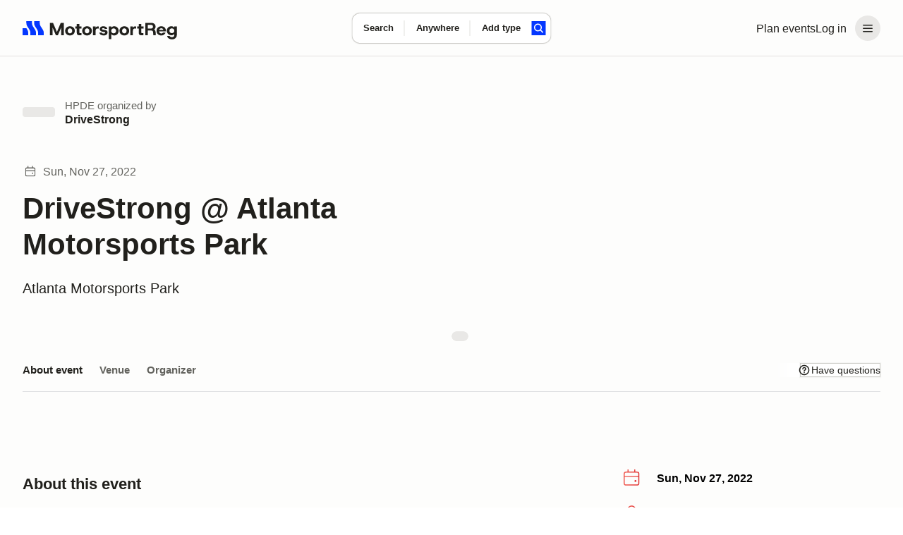

--- FILE ---
content_type: image/svg+xml
request_url: https://www.motorsportreg.com/_ipx/_/icons/TRACK_TOUR.svg
body_size: 602
content:
<svg viewBox="0 0 33 33" xmlns="http://www.w3.org/2000/svg" fill-rule="evenodd" clip-rule="evenodd" stroke-linejoin="round" stroke-miterlimit="2" style="fill-rule:evenodd;clip-rule:evenodd;stroke-linejoin:round;stroke-miterlimit:2;"><path d="M1.55,23.891C1.55,23.892 1.55,23.894 1.55,23.895C1.762,24.814 2.521,25.505 3.456,25.629C12.793,26.87 19.881,26.892 29.216,25.635C30.164,25.508 30.93,24.798 31.128,23.862C31.128,23.861 31.128,23.86 31.128,23.858C32.361,17.898 32.368,11.938 31.126,5.978C31.126,5.977 31.126,5.976 31.126,5.975C30.928,5.045 30.169,4.338 29.227,4.207C19.889,2.903 12.798,2.956 3.459,4.212C2.521,4.338 1.76,5.034 1.553,5.958C1.552,5.959 1.552,5.96 1.552,5.961C0.239,11.938 0.205,17.915 1.55,23.891ZM3.013,23.56C1.718,17.802 1.752,12.044 3.016,6.286C3.087,5.975 3.342,5.741 3.658,5.699C3.658,5.699 3.658,5.699 3.658,5.699C12.851,4.463 19.829,4.409 29.02,5.693C29.02,5.693 29.02,5.693 29.02,5.693C29.336,5.737 29.592,5.974 29.658,6.287C30.857,12.042 30.85,17.797 29.66,23.552C29.593,23.867 29.335,24.106 29.016,24.148C29.016,24.148 29.016,24.148 29.016,24.148C19.825,25.386 12.847,25.364 3.653,24.142C3.653,24.142 3.653,24.142 3.653,24.142C3.339,24.1 3.084,23.868 3.013,23.56L3.013,23.56ZM12.412,19.728C12.412,19.832 12.466,19.929 12.554,19.983C12.643,20.038 12.753,20.043 12.846,19.996C14.531,19.154 20.632,16.103 22.484,15.177C22.586,15.127 22.65,15.023 22.65,14.909C22.65,14.795 22.586,14.692 22.484,14.641C20.632,13.715 14.531,10.664 12.846,9.822C12.753,9.775 12.643,9.78 12.554,9.835C12.466,9.89 12.412,9.986 12.412,10.09C12.412,11.86 12.412,17.958 12.412,19.728ZM19.667,14.909L13.912,17.786C13.912,17.786 13.912,12.032 13.912,12.032L19.667,14.909Z" style="var(--default)"/></svg>

--- FILE ---
content_type: text/javascript; charset=utf-8
request_url: https://marketplace-cdn.motorsportreg.com/_nuxt/B_5DGSTY.js
body_size: 9422
content:
const __vite__mapDeps=(i,m=__vite__mapDeps,d=(m.f||(m.f=["./CgWmX5CB.js","./DKMVWCem.js","./BeXePTBc.js","./entry.C9dMt0bi.css","./DZBp97R9.js","./alert.DoE9FNoW.css","./CLfVH8yn.js","./button.L_LclYjM.css","./CERdQD52.js","./stack.CVU5ieC8.css","./DuLW1BA0.js","./input.DDNpkX3V.css","./CGe7Uh9F.js","./title.DYWy60tZ.css","./CQofv9TI.js","./paragraph.EOfmm3Qc.css","./D273BQUo.js","./formGroup.Ci57Ha7W.css","./DkJPr6iS.js","./DjGPM_5l.js","./SupportSlideout.auLiFJVL.css"])))=>i.map(i=>d[i]);
import{az as Le,j as w,g as N,aZ as me,a_ as ke,B as re,r as K,ab as ce,aw as Me,b9 as De,q as h,o as i,p as F,n as e,v as n,k as R,F as I,z as g,A as L,I as G,m as a,H as ue,G as xe,w as f,E as ie,bp as Ve,_ as W,bi as fe,Q as z,ae as oe,bq as He,W as Fe,ba as de,x as Re,C as he,bf as Oe,T as _e,S as Pe,b as Ie,br as Ne,l as ye,O as we,M as We,al as Ue,U as ze,an as Ye,P as je,bs as qe,D as Ge,aH as Ke,aI as Qe}from"#entry";import{_ as $e}from"./DpmKVGqc.js";import{_ as Te}from"./BNWmmcvq.js";import{_ as Ae}from"./YxiHg3cZ.js";import{D as ve,a as be,u as pe}from"./DaPGiyVG.js";import{_ as Se}from"./NIS3y9jP.js";import{_ as ge}from"./J98ED8Eq.js";import{_ as Ze}from"./BM8JOmj4.js";import{u as Ce}from"./DjGPM_5l.js";import{u as Je}from"./DxPRwoWa.js";import{I as Xe}from"./BStyydKD.js";(function(){try{var t=typeof window<"u"?window:typeof global<"u"?global:typeof globalThis<"u"?globalThis:typeof self<"u"?self:{};t.SENTRY_RELEASE={id:"19179174934.932.1-38d022f"}}catch{}})();try{(function(){var t=typeof window<"u"?window:typeof global<"u"?global:typeof globalThis<"u"?globalThis:typeof self<"u"?self:{},m=new t.Error().stack;m&&(t._sentryDebugIds=t._sentryDebugIds||{},t._sentryDebugIds[m]="fd8b64f0-edab-4fa9-ab3a-9974e3ce2de1",t._sentryDebugIdIdentifier="sentry-dbid-fd8b64f0-edab-4fa9-ab3a-9974e3ce2de1")})()}catch{}const S={SEARCH:"search",WHERE:"where",DISTANCE:"distance",TYPE:"type"};function et(t,m){if(!(t instanceof HTMLElement)||!m)return null;const v=t.closest(".msr--calendarSearch-input");return v?v.querySelector(`input[name="${m}"]`)??v.querySelector(`button[id="${m}"]`):null}function Be(){const t=Le("useSearchInputState.state",()=>({activeDropdown:null,focusedInput:null,isTransitioning:!1}));function m(u){t.value.activeDropdown=u,t.value.focusedInput=u}function v({keepInputFocus:u=!1}={}){t.value.activeDropdown=null,u||(t.value.focusedInput=null)}function o(u){if(t.value.focusedInput=u,u){const _=document.querySelector(".msr--header-search");if(!_)return;const p=_.querySelector(`input[name="${u}"]`)??_.querySelector(`button[id="${u}"]`);(p instanceof HTMLInputElement||p instanceof HTMLButtonElement)&&p.focus()}}function s(){t.value.focusedInput=null,t.value.activeDropdown=null}function y(u){t.value.activeDropdown===u?v():m(u)}function r(u){return t.value.focusedInput===u}function c(u){if(u===null){s();return}t.value.isTransitioning=!0,o(u),setTimeout(()=>{t.value.isTransitioning=!1},100)}function C(u){if(t.value.isTransitioning)return;let _=!1;et(u.relatedTarget,t.value.focusedInput)&&(_=!0),!t.value.activeDropdown&&!_&&s()}return{isTransitioning:w(()=>t.value.isTransitioning),focusedInput:w(()=>t.value.focusedInput),focusInput:o,clearFocus:s,isInputFocused:r,focusDropdown:m,clearDropdownFocus:v,toggleDropdown:y,handleFocus:c,handleBlur:C}}const tt=["data-popper-id"],nt={key:0,class:"msr--calendarSearch-inputLabel"},at=["value","placeholder","name"],ot=["id","aria-label"],lt={class:"msr--calendarSearch-inputButton-inner"},st={key:0},rt={class:"msr--calendarSearch-inputLabel-inner"},ct={key:0},it={key:2,class:"msr--calendarSearch-closeButton"},ut={class:"sr-only"},dt={key:0,class:"v-popper-type-footer"},pt=N({__name:"SearchInput",props:me({label:{},placeholder:{},name:{},showFull:{type:Boolean},isActive:{type:Boolean},compactDisplayValue:{},hideCloseButton:{type:Boolean},isButton:{type:Boolean},clearable:{type:Boolean},counter:{},options:{},multiselect:{type:Boolean,default:!1},displayTemplate:{}},{modelValue:{},modelModifiers:{}}),emits:me(["focus","blur","click","locationSelected"],["update:modelValue"]),setup(t,{emit:m}){const v=m,o=t,s=ke(t,"modelValue"),y=re("inputWrapper"),r=re("googlePlacesInput"),{isTransitioning:c,focusedInput:C,focusInput:u,isInputFocused:_,focusDropdown:p,clearDropdownFocus:l}=Be(),$=K(!1),T=w(()=>o.name===S.WHERE),k=w(()=>o.name===S.DISTANCE),U=w(()=>o.name===S.TYPE),V=()=>{v("focus"),T.value&&!_(o.name)&&(A.value=M.value||"")},B=b=>{C.value===o.name&&(v("blur",b),!_("where")&&b.relatedTarget instanceof Node&&!y.value?.contains(b.relatedTarget)&&(A.value="",r.value?.resetAndClose()))},P=async()=>{v("click"),o.isButton&&ie(async()=>{await Ve(c).toBe(!1),$.value=!0,v("focus")})};ce(C,b=>{b!==o.name&&($.value&&($.value=!1),b!==S.WHERE&&r.value?.resetAndClose())}),ce(()=>o.showFull,b=>{b||($.value=!1)});const M=w(()=>{const b=x=>x?o.displayTemplate?o.displayTemplate.replace(/{\s*value\s*}/g,x.toString()):x:"";if(!o.showFull)return b(o.compactDisplayValue);if(o.multiselect&&o.options&&s.value){const ne=(Array.isArray(s.value)?s.value:[s.value])?.[0];return b(o.options.find(q=>q.value===ne)?.label)}return Array.isArray(s.value)?b(s.value?.[0]):b(s.value)}),A=K(""),d=b=>{const x=b.target;A.value=x.value},O=b=>{const x=b.target;s.value=x.value},Q=w(()=>Array.isArray(s.value)?s.value.length===0:T.value?A.value===""&&!s.value:!s.value),Z=w(()=>({"-active":o.isActive,[`-input-${o.name}`]:!0,"-has-input-value":!Q.value})),E=()=>{const b=o.multiselect?[]:void 0;s.value=b,T.value&&(A.value="",r.value?.resetAndClose(),v("locationSelected",{name:"",safeName:"",lat:0,lng:0,city:"",state:"",postalCode:"",country:""})),_(o.name)&&u(o.name)},J=()=>{p(o.name)};let Y=!1;const X=()=>{l({keepInputFocus:!Y}),Y=!1},D=b=>{const x=b||String(ve);s.value=x},H=b=>{if(!b){s.value=[];return}if(!o.multiselect){const x=b.at(-1);s.value=x?[x]:[],$.value=!1,l();return}s.value=b},j=()=>{s.value=[]},ee=b=>{if(!b){A.value="",v("locationSelected",{name:"",safeName:"",lat:0,lng:0,city:"",state:"",postalCode:"",country:""});return}v("locationSelected",b),ie(()=>{const x=document.querySelector(`.msr--calendarSearch-form input[name="${S.WHERE}"]`);x instanceof HTMLInputElement&&x.setSelectionRange(-1,-1)})},te=Me();return De(y,()=>{$.value&&(Y=!0,$.value=!1)}),(b,x)=>{const ne=$e,q=ue,le=Te,ae=Ae;return i(),h("div",{ref_key:"inputWrapper",ref:y,class:F(["msr--calendarSearch-input",e(Z)])},[n("div",{class:"msr--calendarSearch-inputWrapper","data-popper-id":e(te)},[t.showFull?(i(),h("label",nt,[g(L(t.label)+" ",1),!t.isButton&&!e(T)?(i(),h("input",{key:0,value:e(M),onInput:O,type:"text",placeholder:t.placeholder,name:t.name,onFocus:V,onBlur:B,onClick:P,class:"msr--calendarSearch-InputField"},null,40,at)):!t.isButton&&e(T)?(i(),R(ne,{key:1,ref_key:"googlePlacesInput",ref:r,"display-value":e(M),onInput:d,onSelected:ee,placeholder:t.placeholder,name:t.name,theme:"forms",onFocus:V,onBlur:B,onClick:P,class:"msr--calendarSearch-InputField",container:`div[data-popper-id=${e(te)}]`,"manual-tab-blur-control":!0,"show-compact":""},null,8,["display-value","placeholder","name","container"])):(i(),h("button",{key:2,class:"msr--calendarSearch-inputButton",type:"button",id:t.name,"aria-label":`${t.label}: ${e(M)}`,onFocus:V,onBlur:B,onClick:G(P,["stop"])},[n("span",lt,L(e(M)||t.placeholder),1),t.counter?(i(),h("span",st,"+"+L(t.counter),1)):I("",!0)],40,ot))])):(i(),h("div",{key:1,class:"msr--calendarSearch-inputLabel -compact",onClick:G(P,["stop"])},[n("div",rt,L(e(M)||t.label),1),t.counter?(i(),h("span",ct,"+"+L(t.counter),1)):I("",!0)])),!t.hideCloseButton||t.clearable?(i(),h("div",it,[a(q,{onClick:G(E,["prevent"]),"aria-label":`Close ${t.name} input`,"prefix-icon":"close","input-class":"msr--caret","is-icon":"",onBlur:B},null,8,["aria-label"])])):I("",!0)],8,tt),t.options&&t.options.length?(i(),R(ae,{key:0,shown:e($),"onUpdate:shown":x[1]||(x[1]=se=>xe($)?$.value=se:null),triggers:[],"auto-hide":!1,dropdown:"",theme:"forms",onShow:J,onHide:X,container:`div[data-popper-id=${e(te)}]`},{popper:f(()=>[n("div",{class:F([`v-popper-${t.name.toLowerCase()}-dropdown-content`,"v-popper-content"])},[n("h3",ut,"Select "+L(t.name),1),n("div",{class:F(`${t.name.toLowerCase()}-options`)},[a(le,{type:e(k)?"radio":"checkbox",options:t.options,name:t.name,"model-value":s.value,"onUpdate:modelValue":x[0]||(x[0]=se=>e(k)?D(se):H(se))},null,8,["type","options","name","model-value"])],2)],2),e(U)?(i(),h("div",dt,[a(q,{onClick:j,variant:"text","aria-label":"Clear all types",disabled:!s.value?.length},{default:f(()=>[...x[2]||(x[2]=[g(" Clear ",-1)])]),_:1},8,["disabled"])])):I("",!0)]),_:1},8,["shown","container"])):I("",!0)],2)}}}),mt=Object.assign(W(pt,[["__scopeId","data-v-5572e318"]]),{__name:"CalendarSearchInput"});function Ee(t,m,v){return(t?m:v).trim()!==""}const vt={class:"msr--calendarSearch-inputs"},ft={class:"msr--calendarSearch-button"},ht={"aria-live":"polite",class:"sr-only"},_t=N({__name:"SearchDesktop",emits:["collapse","expand","search"],setup(t,{emit:m}){const v=m,{mode:o}=be(),{eventTypesAsOptions:s}=fe(),{distances:y,committedValues:r,uncommittedValues:c,displayValues:C,updateLocation:u}=pe(),_=w(()=>({"-compact":o.value.compact,"-focused":T.value,"-has-distance-value":$.value})),p=w(()=>o.value.expanded?"Search form expanded":`Search results: ${r.value.text?r.value.text:"No search term"}`);function l(A,d){switch(A){case S.DISTANCE:c.value.radius=parseInt(d);break;case S.TYPE:c.value.types=d;break;case S.SEARCH:c.value.text=d;break}}const $=w(()=>Ee(o.value.expanded,c.value.location.city||"",r.value.location.city||"")),{focusedInput:T,isInputFocused:k,toggleDropdown:U,handleFocus:V,handleBlur:B}=Be(),P=()=>{if(o.value.compact){v("expand");return}v("search",{text:c.value.text,distance:c.value.radius,location:c.value.location,types:c.value.types})},M=A=>{o.value.compact&&(v("expand"),ie(()=>{V(A)})),(A===S.DISTANCE||A===S.TYPE)&&U(A)};return(A,d)=>{const O=mt,Q=ue,Z=oe;return i(),R(Z,{class:F(e(_))},{default:f(()=>[n("form",{onSubmit:G(P,["prevent"]),class:"msr--calendarSearch-form",role:"search","aria-labelledby":"search-title"},[n("div",vt,[a(O,{"model-value":e(c).text,"onUpdate:modelValue":d[0]||(d[0]=E=>l(e(S).SEARCH,E)),label:"Search",placeholder:"Event name, organizer, venue...",name:e(S).SEARCH,"show-full":!e(o).compact,"compact-display-value":e(r).text,"is-active":e(k)(e(S).SEARCH),clearable:!0,"aria-label":"Search for event by name, organizer, or venue",onFocus:d[1]||(d[1]=E=>e(V)(e(S).SEARCH)),onBlur:e(B),onClick:d[2]||(d[2]=E=>M(e(S).SEARCH))},null,8,["model-value","name","show-full","compact-display-value","is-active","onBlur"]),a(O,{"model-value":e(C).unsavedLocationCityRegion,onLocationSelected:e(u),"onUpdate:modelValue":d[3]||(d[3]=E=>l(e(S).WHERE,E)),placeholder:"Search by city",label:"Where",clearable:!0,name:e(S).WHERE,"show-full":!e(o).compact,"compact-display-value":e(r).location.city||"Anywhere","is-active":e(k)(e(S).WHERE),"aria-label":"Search for events by location",onFocus:d[4]||(d[4]=E=>e(V)(e(S).WHERE)),onBlur:e(B),onClick:d[5]||(d[5]=E=>M(e(S).WHERE))},null,8,["model-value","onLocationSelected","name","show-full","compact-display-value","is-active","onBlur"]),a(O,{label:"Distance","model-value":e(c).radius?e(c).radius.toString():void 0,"onUpdate:modelValue":d[6]||(d[6]=E=>l(e(S).DISTANCE,E)),placeholder:"Distance",class:F({"-hidden":!e($)}),name:e(S).DISTANCE,"show-full":!e(o).compact,"compact-display-value":e(r).radius,"is-active":e(k)(e(S).DISTANCE),"is-button":!0,"hide-close-button":!0,options:e(y),"display-template":"{ value } mi","aria-label":"Select search radius from your location",onFocus:d[7]||(d[7]=E=>e(V)(e(S).DISTANCE)),onBlur:e(B),onClick:d[8]||(d[8]=E=>M(e(S).DISTANCE))},null,8,["model-value","class","name","show-full","compact-display-value","is-active","options","onBlur"]),a(O,{"model-value":e(c).types,"onUpdate:modelValue":d[9]||(d[9]=E=>l(e(S).TYPE,E)),placeholder:"Add type",label:"Type of event",counter:e(o).compact?e(r).types.count:e(C).unsavedTypeCount,name:e(S).TYPE,"show-full":!e(o).compact,"compact-display-value":e(r).types.label||"Add type","is-active":e(k)(e(S).TYPE),"is-button":!0,clearable:!0,options:e(s),multiselect:!0,"aria-label":"Select event types to filter results",onFocus:d[10]||(d[10]=E=>e(V)(e(S).TYPE)),onBlur:e(B),onClick:d[11]||(d[11]=E=>M(e(S).TYPE))},null,8,["model-value","counter","name","show-full","compact-display-value","is-active","options","onBlur"])]),n("div",ft,[a(Q,{type:"submit","prefix-icon":"search",scale:e(o).compact?"small":"large","is-icon":e(o).compact,variant:"primary","aria-label":"Search events",onFocus:d[12]||(d[12]=E=>e(V)(null))},{default:f(()=>[e(o).compact?I("",!0):(i(),h(z,{key:0},[g("Search")],64))]),_:1},8,["scale","is-icon"])])],32),n("div",ht,L(e(p)),1)]),_:1},8,["class"])}}}),yt=Object.assign(W(_t,[["__scopeId","data-v-bf33accb"]]),{__name:"CalendarSearchDesktop"}),bt={key:0,class:"msr--header-title","aria-hidden":"true"},St={class:"msr--calendarSearch-full"},gt={class:"msr--calendarSearch-inputs"},Ct={class:"msr--calendarSearch-input-value"},kt={class:"msr--calendarSearch-input-value"},xt={class:"msr--calendarSearch-input-value"},It={class:"msr--calendarSearch-input-value"},wt={key:0,class:"msr--calendarSearch-input-counter"},$t={class:"msr--calendarSearch-actions"},Tt=N({__name:"SearchInputMobile",props:{title:{},showClearButton:{type:Boolean}},emits:["openModal","clearAll"],setup(t,{emit:m}){const v=t,o=m,{eventTypes:s}=fe(),{uncommittedValues:y,displayValues:r}=pe(),c=_=>!!_,C=w(()=>{const _=y.value.types?.[0];return s.value.find(p=>p.vchSlug===_)?.vchEventType||"Add type"}),u=()=>{o("clearAll")};return(_,p)=>{const l=ue;return i(),h(z,null,[v.title?(i(),h("div",bt,L(v.title),1)):I("",!0),n("div",St,[n("div",gt,[n("button",{type:"button",onClick:p[0]||(p[0]=$=>o("openModal","search")),class:F(["msr--calendarSearch-input",{"-has-input-value":c(e(y).text)}])},[p[4]||(p[4]=n("span",{class:"msr--calendarSearch-input-label"},"Search",-1)),n("span",Ct,L(e(y).text||"Event name, organizer, venue..."),1)],2),n("button",{type:"button",onClick:p[1]||(p[1]=$=>o("openModal","where")),class:F(["msr--calendarSearch-input",{"-has-input-value":c(e(y).location.city)}])},[p[5]||(p[5]=n("span",{class:"msr--calendarSearch-input-label"},"Where",-1)),n("span",kt,L(e(r).unsavedLocationCityRegion||"Anywhere"),1)],2),n("button",{type:"button",onClick:p[2]||(p[2]=$=>o("openModal","distance")),class:"msr--calendarSearch-input -has-input-value"},[p[6]||(p[6]=n("span",{class:"msr--calendarSearch-input-label"},"Distance",-1)),n("span",xt,L(e(y).radius)+" mi",1)]),n("button",{type:"button",onClick:p[3]||(p[3]=$=>o("openModal","type")),class:F(["msr--calendarSearch-input",{"-has-input-value":e(y).types.length>0}])},[p[7]||(p[7]=n("span",{class:"msr--calendarSearch-input-label"},"Type of event",-1)),n("span",It,[g(L(e(C))+" ",1),e(r).unsavedTypeCount?(i(),h("span",wt," +"+L(e(r).unsavedTypeCount),1)):I("",!0)])],2),n("div",$t,[a(l,{type:"submit","prefix-icon":"search",scale:"large",variant:"primary","aria-label":"Search events",block:""},{default:f(()=>[...p[8]||(p[8]=[g(" Search ",-1)])]),_:1}),t.showClearButton?(i(),R(l,{key:0,onClick:u,block:"",scale:"large",variant:"ghost-brand"},{default:f(()=>[...p[9]||(p[9]=[g(" Clear All ",-1)])]),_:1})):I("",!0)])])])],64)}}}),At=Object.assign(W(Tt,[["__scopeId","data-v-4159751e"]]),{__name:"CalendarSearchInputMobile"}),Bt=N({__name:"Search",props:me({name:{},placeholder:{default:"Search"},scale:{default:"medium"}},{modelValue:{required:!0},modelModifiers:{}}),emits:["update:modelValue"],setup(t){const m=ke(t,"modelValue"),v=t,o=He(),s=re("inputRef"),y=w(()=>{const{scale:C,...u}=o;return u}),r=w(()=>[`-${v.scale}`,o["outer-class"]].filter(Boolean).join(" "));function c(){m.value="";const C=s.value?.node.context?.id;C&&document.getElementById(C)?.focus()}return(C,u)=>{const _=de,p=Fe("FormKit");return i(),R(p,Re({ref_key:"inputRef",ref:s,type:"search",modelValue:m.value,"onUpdate:modelValue":u[0]||(u[0]=l=>m.value=l),placeholder:v.placeholder,name:v.name,"prefix-icon":"search","outer-class":e(r)},e(y)),{suffix:f(()=>[m.value.length>0?(i(),h("button",{key:0,class:"formkit-suffix-icon formkit-icon formkit-icon-clear",type:"button",onClick:c,"aria-label":"Clear search input"},[a(_,{name:"close"})])):I("",!0)]),_:1},16,["modelValue","placeholder","name","outer-class"])}}}),Et=Object.assign(W(Bt,[["__scopeId","data-v-51ff28d2"]]),{__name:"FormSearch"}),Lt={class:"msr--calendarSearch-compactHeader"},Mt={class:"msr--calendarSearch-compact-location"},Dt={key:0,class:"msr--calendarSearch-compact-spacer"},Vt={key:1,class:"msr--calendarSearch-compact-distance"},Ht={key:0,class:"msr--calendarSearch-input-counter"},Ft=["onKeydown"],Rt={key:0,class:"msr--menuHeader"},Ot={key:1,class:"msr--calendarSearchModal-header"},Pt={class:"msr--calendarSearchModal-headerContainer"},Nt={class:"msr--calendarSearchModal-headerTitle"},Wt={class:"msr--calendarSearchModal-headerActions"},Ut={class:"msr--calendarSearchModal-body"},zt={key:1,class:"-modal-content"},Yt={key:2,class:"-modal-content"},jt={key:3,class:"-modal-content"},qt={key:4,class:"-modal-content"},Gt=N({__name:"SearchMobile",props:{title:{}},emits:["collapse","expand","search"],setup(t,{emit:m}){const v=m,{eventTypesAsOptions:o}=fe(),{searchParams:s,distances:y,committedValues:r,uncommittedValues:c,displayValues:C,updateLocation:u}=pe(),_=w(()=>Ee(B.value.expanded,c.value.location.city||"",r.value.location.city||"")),p=w(()=>r.value.location.city||"Anywhere"),l=w(()=>B.value.expanded&&d.value),$=()=>{M.value=!1,v("search",{text:c.value.text,distance:c.value.radius,location:c.value.location,types:c.value.types}),Y()},T=()=>{c.value.text="",c.value.radius=ve,u(null),c.value.types=[]},k=()=>{switch(d.value){case"search":c.value.text="";break;case"where":u(null);break;case"type":c.value.types=[];break}A.value.pop()},U=D=>{if(!D){c.value.radius=ve;return}D&&Number(D)!==c.value.radius&&(c.value.radius=Number(D))},V=D=>{c.value.types=D||[]},{mode:B}=be(),P={initial:"",search:"Search",where:"Where?",distance:"How far?",type:"Type of event"},M=K(!1),A=K(B.value.expanded?["initial"]:[]),d=w(()=>A.value.at(-1)),O=w(()=>d.value==="initial"),Q=w(()=>d.value?P[d.value]:""),Z=w(()=>d.value!=="distance"),E=w(()=>{switch(d.value){case"search":return!c.value.text;case"where":return!c.value.location.city;case"type":return!c.value.types.length;default:return!1}});ce(d,D=>{D||(v("collapse",M.value),M.value=!1)}),he(()=>{Oe(()=>B.value.expanded,D=>{document.body.classList.toggle("-show-search-modal",!!D)})});const J=D=>{if(A.value.length===0&&B.value.initial&&(M.value=!0),A.value.push(D),v("expand"),["search","where"].includes(D)){const j=D==="search"?"text":"location";ie(()=>document.querySelector(`.msr--calendarSearchModal input[name="${j}"]`)?.focus())}},Y=()=>{A.value=[]},X=()=>{A.value.pop()};return(D,H)=>{const j=At,ee=oe,te=Se,b=de,x=ue,ne=Et,q=$e,le=Te;return i(),h("form",{class:"msr--calendarSearch-form",onSubmit:G($,["prevent"]),role:"search","aria-labelledby":"search-title"},[e(B).compact?(i(),h("button",{key:0,onClick:H[0]||(H[0]=ae=>J("initial")),class:"msr--calendarSearch-compact",type:"button"},[n("div",Lt,[n("div",Mt,L(e(p)),1),e(_)?(i(),h("div",Dt)):I("",!0),e(_)?(i(),h("div",Vt,L(e(r).radius)+" mi",1)):I("",!0)]),n("div",{class:F(["msr--calendarSearch-compact-type",{"-has-input-value":e(s).types?.length>0}])},[g(L(e(r).types.label||"Add type")+" ",1),e(r).types.count?(i(),h("span",Ht," +"+L(e(r).types.count),1)):I("",!0)],2)])):e(B).initial||e(M)?(i(),R(ee,{key:1},{default:f(()=>[a(j,{onOpenModal:J})]),_:1})):I("",!0),a(_e,{name:"modal"},{default:f(()=>[e(l)?(i(),h("div",{key:0,class:"msr--calendarSearchModal",onKeydown:Pe(G(X,["prevent"]),["enter"])},[a(ee,null,{default:f(()=>[e(O)?(i(),h("div",Rt,[a(te,{"aria-label":"MSR logo"}),n("button",{onClick:Y,class:"msr--menuClose",type:"button","aria-label":"Close account menu"},[a(b,{name:"close"})])])):(i(),h("div",Ot,[n("div",Pt,[n("button",{onClick:X,type:"button",class:"msr--calendarSearchModal-backButton msr--menuClose"},[a(b,{name:"left"})]),n("h2",Nt,L(e(Q)),1)]),n("div",Wt,[e(Z)?(i(),R(x,{key:0,disabled:e(E),onClick:k,variant:"ghost-brand","aria-label":"Clear selection",scale:"large"},{default:f(()=>[...H[3]||(H[3]=[g(" Clear ",-1)])]),_:1},8,["disabled"])):I("",!0),a(x,{onClick:X,variant:"primary",scale:"large"},{default:f(()=>[...H[4]||(H[4]=[g("Done",-1)])]),_:1})])]))]),_:1}),n("div",Ut,[a(ee,{class:F({"msr--calendarSearchModal-content":!e(O)})},{default:f(()=>[e(O)?(i(),R(j,{key:0,title:t.title,onOpenModal:J,onClearAll:T,"show-clear-button":!0},null,8,["title"])):I("",!0),e(d)==="search"?(i(),h("div",zt,[a(ne,{modelValue:e(c).text,"onUpdate:modelValue":H[1]||(H[1]=ae=>e(c).text=ae),name:"text",scale:"large",placeholder:"Search","prefix-icon":"search",enterkeyhint:"done"},null,8,["modelValue"])])):I("",!0),e(d)==="where"?(i(),h("div",Yt,[a(q,{name:"location","display-value":e(C).unsavedLocationCityRegion,onSelected:e(u),onClear:H[2]||(H[2]=ae=>e(u)(null)),container:"div.msr--calendarSearchModal-body",theme:"places-basic",placeholder:"Search by city"},null,8,["display-value","onSelected"])])):I("",!0),e(d)==="distance"?(i(),h("div",jt,[a(le,{type:"radio",options:e(y),name:"distance","model-value":e(c).radius?.toString()??void 0,"onUpdate:modelValue":U},null,8,["options","model-value"])])):I("",!0),e(d)==="type"?(i(),h("div",qt,[a(le,{options:e(o),name:"type","model-value":e(c).types,"onUpdate:modelValue":V},null,8,["options","model-value"])])):I("",!0)]),_:1},8,["class"])])],40,Ft)):I("",!0)]),_:1})],32)}}}),Kt=Object.assign(W(Gt,[["__scopeId","data-v-fcfd190d"]]),{__name:"CalendarSearchMobile"}),Qt={class:"msr--menuHeader"},Zt={class:"msr--menuHeader-container"},Jt={class:"msr--menuClose",type:"button","aria-label":"Close account menu"},Xt={class:"msr--menuContent",role:"menu"},en={class:"msr--menuItem"},tn={class:"msr--menuItem"},nn={class:"msr--menuItem"},an={class:"msr--menuItem"},on={class:"msr--menuItem"},ln={class:"msr--menuItem"},sn={class:"msr--menuItem"},rn={class:"msr--menuItem"},cn={class:"msr--menuItem"},un={class:"msr--menuItem"},dn={class:"msr--menuItem"},pn=N({__name:"AccountMenu",emits:["login","logout"],setup(t,{emit:m}){const v=m,{loggedIn:o,isOrganizer:s}=Ie(),{toggle:y}=Ce(),r=K(!1);ce(r,p=>{document.body.classList.toggle("-locked",p)});const c=()=>{r.value=!1,y(!0)},C=async()=>{r.value=!1,v("login")},u=async()=>{r.value=!1,v("logout")},_=()=>{r.value=!1};return(p,l)=>{const $=Se,T=de,k=ge,U=Ae,V=Ne("close-popper");return i(),R(U,{theme:"menu",shown:e(r),"onUpdate:shown":l[0]||(l[0]=B=>xe(r)?r.value=B:null),tooltip:!1,placement:"bottom-end",dropdown:""},{popper:f(()=>[n("div",Qt,[n("div",Zt,[a($,{"aria-label":"MSR logo","is-link":!0}),we((i(),h("button",Jt,[a(T,{name:"close"})])),[[V]])])]),n("ul",Xt,[e(o)?(i(),h(z,{key:0},[n("li",en,[a(k,{onClick:_,to:"/index.cfm/event/dashboard",external:"",role:"menuitem",class:"msr--menuLink"},{default:f(()=>[a(T,{name:"events_calendar"}),l[1]||(l[1]=g("My events ",-1))]),_:1})]),n("li",tn,[a(k,{onClick:_,to:"/index.cfm/event/account",external:"",role:"menuitem",class:"msr--menuLink"},{default:f(()=>[a(T,{name:"avatar"}),l[2]||(l[2]=g("My account ",-1))]),_:1})]),n("li",nn,[a(k,{onClick:_,to:"/index.cfm/event/billing",external:"",role:"menuitem",class:"msr--menuLink"},{default:f(()=>[a(T,{name:"currency"}),l[3]||(l[3]=g("Billing ",-1))]),_:1})]),l[9]||(l[9]=n("li",{class:"msr--menuItemDivider",role:"separator"},null,-1)),n("li",an,[a(k,{onClick:_,to:"https://support.motorsportreg.com/event-attendee-help",external:"",role:"menuitem",class:"msr--menuLink"},{default:f(()=>[a(T,{name:"helpdesk"}),l[4]||(l[4]=g("Help docs ",-1))]),_:1})]),n("li",on,[a(k,{onClick:c,role:"menuitem",class:"msr--menuLink",tabindex:"0"},{default:f(()=>[a(T,{name:"contact_us"}),l[5]||(l[5]=g("Contact us ",-1))]),_:1})]),e(o)&&e(s)?(i(),h(z,{key:0},[l[7]||(l[7]=n("li",{class:"msr--menuItemDivider",role:"separator"},null,-1)),n("li",ln,[a(k,{onClick:_,to:"/pick-org",role:"menuitem",class:"msr--menuLink","prefetch-on":"interaction"},{default:f(()=>[a(T,{name:"switch"}),l[6]||(l[6]=g("Switch to organizer ",-1))]),_:1})])],64)):I("",!0),l[10]||(l[10]=n("li",{class:"msr--menuItemDivider",role:"separator"},null,-1)),n("li",sn,[a(k,{onClick:u,role:"menuitem",class:"msr--menuLink",tabindex:"0"},{default:f(()=>[...l[8]||(l[8]=[g(" Log out ",-1)])]),_:1})])],64)):(i(),h(z,{key:1},[n("li",rn,[a(k,{onClick:_,to:"https://support.motorsportreg.com/event-attendee-help",external:"",role:"menuitem",class:"msr--menuLink",tabindex:"0"},{default:f(()=>[a(T,{name:"helpdesk"}),l[11]||(l[11]=g("Help docs ",-1))]),_:1})]),n("li",cn,[a(k,{onClick:c,role:"menuitem",class:"msr--menuLink",tabindex:"0"},{default:f(()=>[a(T,{name:"contact_us"}),l[12]||(l[12]=g("Contact us ",-1))]),_:1})]),l[15]||(l[15]=n("li",{class:"msr--menuItemDivider",role:"separator"},null,-1)),n("li",un,[a(k,{onClick:_,to:"/event-management",role:"menuitem",class:"msr--menuLink","no-prefetch":!0},{default:f(()=>[a(T,{name:"flag"}),l[13]||(l[13]=g("Plan events ",-1))]),_:1})]),l[16]||(l[16]=n("li",{class:"msr--menuItemDivider",role:"separator"},null,-1)),n("li",dn,[a(k,{onClick:C,role:"menuitem",class:"msr--menuLink",tabindex:"0"},{default:f(()=>[...l[14]||(l[14]=[g(" Log in / Sign up ",-1)])]),_:1})])],64))])]),default:f(()=>[ye(p.$slots,"default",{},void 0,!0)]),_:3},8,["shown"])}}}),mn=Object.assign(W(pn,[["__scopeId","data-v-460e8500"]]),{__name:"AppHeaderAccountMenu"}),vn={class:"msr--header"},fn={class:"msr--header-wrapper"},hn={class:"msr--header-linksBar"},_n={key:0,class:"msr--header-search"},yn=N({__name:"_baseHeader",props:{logo:{default:"full"},expanded:{type:Boolean},mobile:{type:Boolean}},setup(t){const{loggedIn:m,user:v,isOrganizer:o,logout:s}=Ie(),y=t,r=async()=>{await We("/login",{replace:!0})},c=async()=>{await s()};return(C,u)=>{const _=Se,p=ge,l=Ze,$=de,T=mn,k=oe;return i(),h("header",vn,[n("nav",fn,[a(k,{variant:"xlarge",class:"msr--header-container"},{default:f(()=>[a(_,{class:F(["msr--header-logo",{"-expanded":y.expanded,"-mobile":y.mobile}]),"aria-label":"Navigate to home page",variant:y.logo,"is-link":!0},null,8,["class","variant"]),n("div",hn,[e(m)&&e(o)?(i(),R(p,{key:0,to:"/pick-org",class:"msr--header-link msr--btn -btn-ghost -small",tabindex:"0","prefetch-on":"interaction"},{default:f(()=>[...u[0]||(u[0]=[g(" Switch to organizer ",-1)])]),_:1})):e(m)?I("",!0):(i(),h(z,{key:1},[a(p,{to:"/event-management",class:"msr--header-link msr--btn -btn-ghost -small",tabindex:"0","no-prefetch":!0},{default:f(()=>[...u[1]||(u[1]=[g(" Plan events ",-1)])]),_:1}),a(p,{to:"/login",class:"msr--header-link msr--btn -btn-ghost -small",tabindex:"0"},{default:f(()=>[...u[2]||(u[2]=[g("Log in",-1)])]),_:1})],64)),a(T,{onLogin:r,onLogout:c},{default:f(()=>[n("button",{class:F([{"-loggedIn":e(m)},"msr--header-accountButton"]),type:"button","aria-label":"Account menu",tabindex:"0"},[e(m)?(i(),R(l,{key:0,class:"msr--header-accountButton-avatar dark",firstName:e(v).firstName,lastName:e(v).lastName,image:e(v).avatarUrl,size:"large"},null,8,["firstName","lastName","image"])):I("",!0),a($,{name:"hamburger",class:"msr--header-accountButton-icon",variant:"large"})],2)]),_:1})])]),_:1})]),C.$slots.search?(i(),h("div",_n,[ye(C.$slots,"search",{},void 0,!0)])):I("",!0)])}}}),bn=Object.assign(W(yn,[["__scopeId","data-v-b54c905c"]]),{__name:"AppHeaderBaseHeader"}),Sn={key:0,class:"msr--header-overlay"},gn={class:"msr--header-title"},Cn=N({__name:"Header",setup(t){const{isMobile:m}=Je(),{title:v,triggerSearch:o,init:s}=pe();s();const y=K(),{mode:r,show:c,hasBehavior:C,fullAllowed:u,pinned:_,expand:p,collapse:l,initClient:$}=be({headerRef:w(()=>y.value?.$el)});he($);const{y:T}=Ue(),k=w(()=>r.value.expanded?"Find your next motorsport event":v.value),U=w(()=>C.value?r.value?.expanded?"full":"adaptive":"full"),V=w(()=>({"-mobile":m.value,"-compact":r.value.compact,"-full":!r.value.compact,"-fixed":!m.value&&r.value.expanded,"-pinned":(u.value||_.value)&&T.value>0,"-scrolling":!r.value.expanded&&_.value,"-pinned-full":u.value&&T.value>0}));async function B(P){await l(),o(P)}return(P,M)=>{const A=oe,d=yt,O=Kt;return i(),h(z,null,[a(_e,{name:"overlay"},{default:f(()=>[e(r).expanded?(i(),h("div",Sn)):I("",!0)]),_:1}),a(bn,{ref_key:"headerRef",ref:y,id:"AppHeader",expanded:e(r).expanded,mobile:e(m),logo:e(U),class:F(e(V)),style:ze({zIndex:e(r).expanded?20:void 0})},Ye({_:2},[e(c)?{name:"search",fn:f(()=>[we(n("h1",gn,[a(A,null,{default:f(()=>[g(L(e(k)),1)]),_:1})],512),[[je,!e(m)||e(m)&&e(r).initial]]),e(m)?(i(),R(O,{key:1,title:e(k),onCollapse:e(l),onExpand:e(p),onSearch:B},null,8,["title","onCollapse","onExpand"])):(i(),R(d,{key:0,onCollapse:e(l),onExpand:e(p),onSearch:B},null,8,["onCollapse","onExpand"]))]),key:"0"}:void 0]),1032,["expanded","mobile","logo","class","style"])],64)}}}),kn=Object.assign(W(Cn,[["__scopeId","data-v-aa69d4ee"]]),{__name:"AppHeader"}),xn={class:"msr--footerCopyright"},In={class:"msr--footerCopyright-linksWrap"},wn={id:"open_privacy_preferences_element",href:"#"},$n=N({__name:"Footer",setup(t){const{toggle:m}=Ce(),v=()=>{m(!0,{launchLink:"footer-contact-us"})};return(o,s)=>{const y=ge,r=oe;return i(),h("div",xn,[a(r,{variant:"xlarge",class:"msr--footerCopyright-container"},{default:f(()=>[n("nav",In,[n("ul",null,[n("li",null,[n("a",wn,[a(Xe),s[0]||(s[0]=g(" Your Privacy Choices ",-1))])]),n("li",null,[a(y,{external:"",to:"/index.cfm/event/public.privacy"},{default:f(()=>[...s[1]||(s[1]=[g("Privacy",-1)])]),_:1})]),n("li",null,[a(y,{external:"",to:"/index.cfm/event/public.terms"},{default:f(()=>[...s[2]||(s[2]=[g("Terms",-1)])]),_:1})]),n("li",null,[a(y,{external:"",to:"https://support.motorsportreg.com/event-attendee-help"},{default:f(()=>[...s[3]||(s[3]=[g("Help docs",-1)])]),_:1})]),n("li",null,[a(y,{onClick:v},{default:f(()=>[...s[4]||(s[4]=[g("Contact us",-1)])]),_:1})])])]),s[5]||(s[5]=n("div",{class:"msr--footerCopyright-copy"},[n("span",null,"© PMH MSR LLC")],-1))]),_:1})])}}}),Tn=Object.assign(W($n,[["__scopeId","data-v-47132930"]]),{__name:"AppFooter"}),An=Ke(()=>Qe(()=>import("./CgWmX5CB.js"),__vite__mapDeps([0,1,2,3,4,5,6,7,8,9,10,11,12,13,14,15,16,17,18,19,20]),import.meta.url).then(t=>t.default||t)),Bn={id:"__page"},En={class:"msr--main"},Ln=N({__name:"default",setup(t){const m=re("mainContentWaypointRef");qe("mainContentWaypointRef",m);const v=Ge(),{toggle:o}=Ce();return he(()=>{v.query.help==="launch"&&o(!0,{launchLink:"url-param-help-support"})}),(s,y)=>{const r=kn,c=An,C=Tn;return i(),h("div",Bn,[a(r),n("main",En,[n("div",{ref_key:"mainContentWaypointRef",ref:m},null,512),a(_e,{name:"slide-in-right"},{default:f(()=>[a(c)]),_:1}),ye(s.$slots,"default",{},void 0,!0)]),a(C)])}}}),zn=W(Ln,[["__scopeId","data-v-f72a9cab"]]);export{zn as default};


--- FILE ---
content_type: text/javascript; charset=utf-8
request_url: https://marketplace-cdn.motorsportreg.com/_nuxt/CqLimIRd.js
body_size: 14337
content:
import{g as ge,u as De,j as k,q as c,F as g,n as t,o,v as s,m as l,a0 as be,x as Ee,_ as Y,p as K,A,k as L,w as m,z,H as xe,ag as je,r as Z,a6 as We,O as Se,P as Ae,Q as ue,l as Ne,a2 as Ze,a7 as F,W as Ye,ah as Je,y as Le,ai as Ke,af as Re,aj as Qe,D as Xe,N as et,ak as tt,C as nt,b as _e,al as at,ab as fe,B as oe,am as se,a1 as it,R as he,an as rt,G as ot,X as st,e as lt,E as ut,$ as ct}from"#entry";import{_ as dt}from"./DNMjyoVk.js";import{_ as mt}from"./CLfVH8yn.js";import{_ as gt}from"./DuLW1BA0.js";import{I as Ce,r as vt,d as _t,L as ft,a as me,b as ht,_ as pt,c as yt}from"./Bv08npIC.js";import{_ as bt}from"./BM8JOmj4.js";import{_ as Et}from"./GUPtdhdK.js";import{_ as St}from"./PwVzsaQA.js";import{_ as At}from"./J98ED8Eq.js";import{L as ye}from"./CGe7Uh9F.js";import{F as wt}from"./3D64d3Ar.js";import{_ as W}from"./Dek1FiUK.js";import{L as we}from"./CQofv9TI.js";import{_ as pe}from"./CERdQD52.js";import{u as $t}from"./DjGPM_5l.js";import{a as It}from"./Bwm1IMQL.js";import{u as Tt}from"./DxPRwoWa.js";import{u as kt}from"./FAe9FQJt.js";/* empty css        */import"./BURJiPAZ.js";(function(){try{var i=typeof window<"u"?window:typeof global<"u"?global:typeof globalThis<"u"?globalThis:typeof self<"u"?self:{};i.SENTRY_RELEASE={id:"19179174934.932.1-38d022f"}}catch{}})();try{(function(){var i=typeof window<"u"?window:typeof global<"u"?global:typeof globalThis<"u"?globalThis:typeof self<"u"?self:{},r=new i.Error().stack;r&&(i._sentryDebugIds=i._sentryDebugIds||{},i._sentryDebugIds[r]="1b27d32b-dc80-4ee0-b379-55e4f68d84f1",i._sentryDebugIdIdentifier="sentry-dbid-1b27d32b-dc80-4ee0-b379-55e4f68d84f1")})()}catch{}const Dt={key:0,class:"google-map"},xt={class:"google-map__container"},Nt=["href"],Lt=ge({__name:"StaticMap",props:{latitude:{},longitude:{},id:{default:"google-maps"},size:{default:"512x512"},scale:{default:"2"}},setup(i){const r=i,{GOOGLE_MAPS_KEY:u}=De().public,w=k(()=>u);w.value;const R=k(()=>{const y="https://frontend-cdn.motorsportreg.com/img/marker.fc55139.svg",d=new URLSearchParams;return d.append("size",r.size),d.append("zoom","12"),d.append("scale",r.scale),d.append("format","png"),d.append("center",`${r.latitude},${r.longitude}`),d.append("style","feature:landscape|element:geometry|color:0xE8E8E8"),d.append("style","feature:poi|element:labels|visibility:off"),d.append("style","feature:poi|element:labels.text.stroke|visibility:off"),d.append("style","feature:road|element:labels.text|color:0x545454"),d.append("style","feature:road|element:labels.text.stroke|visibility:off"),d.append("style","feature:landscape|element:geometry|color:0xE8E8E8"),d.append("style","feature:road.highway|element:geometry.fill|color:0xFFFFFF"),d.append("style","feature:road.highway|element:geometry.stroke|visibility:off"),d.append("style","feature:road.highway.controlled_access|element:geometry.fill|color:0xf0f0f0|saturation:-22|lightness:-16"),d.append("style","feature:road.highway.controlled_access|element:geometry.stroke|visibility:off"),d.append("style","feature:road.highway.controlled_access|element:labels.icon|visibility:off"),d.append("style","feature:road.arterial|element:geometry.stroke|visibility:off"),d.append("style","feature:road.local|element:geometry.stroke|visibility:off"),d.append("style","feature:water|element:geometry.fill|saturation:0|hue:#A1D7F5|lightness:0"),d.append("markers",`anchor:center|icon:${y}|${r.latitude},${r.longitude}`),d.append("key",u),`https://maps-cdn.motorsportreg.com/maps/api/staticmap?${d.toString()}`});return(E,y)=>{const d=be;return t(w)?(o(),c("div",Dt,[s("div",xt,[s("a",{href:`https://www.google.com/maps/search/?api=1&query=${r.latitude},${r.longitude}`,target:"_blank"},[l(d,Ee({id:r.id},E.$attrs,{src:t(R),class:{img:t(R)}}),null,16,["id","src","class"])],8,Nt)])])):g("",!0)}}}),Rt=Object.assign(Lt,{__name:"StaticMap"}),Ct={components:{LegacyButton:mt},props:{title:{type:String,default:""},duration:{type:String,default:""},buttonTitle:{type:String,default:""},buttonAction:{type:String,default:null},onAction:{type:Function,default:()=>()=>{}},regbarContainer:{type:Boolean,default:!1},allowRemind:{type:Boolean,default:!1},eventClosesAt:{type:String,default:null},externalRegUrl:{type:String,default:""}},data:()=>({remindState:null,email:""}),computed:{isAbleToRemindMe(){return this.eventClosesAt?new Date(this.eventClosesAt)<=new Date?null:()=>this.remindMe.state="show":null}},methods:{async sendAction(i){try{let r;await this.onAction(i,r),i==="remind"&&(this.remindState="complete",r=this.email,this.email="")}catch{}},sendRemindMeToModal(){this.$emit("remindMe")}}},Ot={class:"reg-bar-banner__container"},zt={class:"reg-bar-banner__body"},Mt={class:"registration-bar__body"},Bt={class:"registration-bar__content"},Pt={class:"registration-bar__title"},Ut={key:0,class:"registration-bar__description"},Ft={class:"registration-bar__actions"},qt=["href"];function Vt(i,r,u,w,R,E){const y=xe;return o(),c("div",Ot,[s("div",zt,[s("div",{class:K([u.regbarContainer?"registration-bar__card":"registration-bar__container"])},[s("div",Mt,[s("div",Bt,[s("p",Pt,A(u.title),1),u.duration?(o(),c("p",Ut,A(u.duration),1)):g("",!0)]),s("div",Ft,[!i.remindState&&!u.externalRegUrl.length?(o(),L(y,{key:0,disabled:!u.buttonAction,variant:"primary",class:"registration-bar__actions-primary",onClick:r[0]||(r[0]=d=>E.sendAction(u.buttonAction)),scale:"large",block:""},{default:m(()=>[z(A(u.buttonTitle),1)]),_:1},8,["disabled"])):u.externalRegUrl.length?(o(),c("a",{key:1,href:u.externalRegUrl,target:"_blank",class:"msr--btn -btn-primary -large -block"},A(u.buttonTitle),9,qt)):g("",!0),E.isAbleToRemindMe&&u.allowRemind&&!i.remindState?(o(),L(y,{key:2,class:"registration-bar__actions-remind",onClick:r[1]||(r[1]=d=>E.sendRemindMeToModal()),scale:"large",block:""},{default:m(()=>[...r[2]||(r[2]=[z(" Remind me ",-1)])]),_:1})):g("",!0)])])],2)])])}const Ht=Object.assign(Y(Ct,[["render",Vt],["__scopeId","data-v-670e7345"]]),{__name:"LegacyRegistrationBar"});var ve={exports:{}},Gt=ve.exports,$e;function jt(){return $e||($e=1,(function(i,r){(function(u,w){i.exports=w()})(Gt,(function(){var u={year:0,month:1,day:2,hour:3,minute:4,second:5},w={};return function(R,E,y){var d,P=function(p,_,f){f===void 0&&(f={});var $=new Date(p),x=(function(N,O){O===void 0&&(O={});var U=O.timeZoneName||"short",V=N+"|"+U,q=w[V];return q||(q=new Intl.DateTimeFormat("en-US",{hour12:!1,timeZone:N,year:"numeric",month:"2-digit",day:"2-digit",hour:"2-digit",minute:"2-digit",second:"2-digit",timeZoneName:U}),w[V]=q),q})(_,f);return x.formatToParts($)},j=function(p,_){for(var f=P(p,_),$=[],x=0;x<f.length;x+=1){var N=f[x],O=N.type,U=N.value,V=u[O];V>=0&&($[V]=parseInt(U,10))}var q=$[3],S=q===24?0:q,J=$[0]+"-"+$[1]+"-"+$[2]+" "+S+":"+$[4]+":"+$[5]+":000",X=+p;return(y.utc(J).valueOf()-(X-=X%1e3))/6e4},e=E.prototype;e.tz=function(p,_){p===void 0&&(p=d);var f,$=this.utcOffset(),x=this.toDate(),N=x.toLocaleString("en-US",{timeZone:p}),O=Math.round((x-new Date(N))/1e3/60),U=15*-Math.round(x.getTimezoneOffset()/15)-O;if(!Number(U))f=this.utcOffset(0,_);else if(f=y(N,{locale:this.$L}).$set("millisecond",this.$ms).utcOffset(U,!0),_){var V=f.utcOffset();f=f.add($-V,"minute")}return f.$x.$timezone=p,f},e.offsetName=function(p){var _=this.$x.$timezone||y.tz.guess(),f=P(this.valueOf(),_,{timeZoneName:p}).find((function($){return $.type.toLowerCase()==="timezonename"}));return f&&f.value};var M=e.startOf;e.startOf=function(p,_){if(!this.$x||!this.$x.$timezone)return M.call(this,p,_);var f=y(this.format("YYYY-MM-DD HH:mm:ss:SSS"),{locale:this.$L});return M.call(f,p,_).tz(this.$x.$timezone,!0)},y.tz=function(p,_,f){var $=f&&_,x=f||_||d,N=j(+y(),x);if(typeof p!="string")return y(p).tz(x);var O=(function(S,J,X){var ne=S-60*J*1e3,Q=j(ne,X);if(J===Q)return[ne,J];var ce=j(ne-=60*(Q-J)*1e3,X);return Q===ce?[ne,Q]:[S-60*Math.min(Q,ce)*1e3,Math.max(Q,ce)]})(y.utc(p,$).valueOf(),N,x),U=O[0],V=O[1],q=y(U).utcOffset(V);return q.$x.$timezone=x,q},y.tz.guess=function(){return Intl.DateTimeFormat().resolvedOptions().timeZone},y.tz.setDefault=function(p){d=p}}}))})(ve)),ve.exports}var Wt=jt();const Zt=je(Wt),Yt={props:{firstName:{type:String,default:""},lastName:{type:String,default:""},image:{type:String,default:null},variation:{type:String,default:""},selected:{type:Boolean,default:!1}},computed:{variations(){return[this.variation==="summary"?"attendee_summary":"",this.variation==="static"?"attendee_summary-static":"",this.variation==="group"?"attendee_summary-static":""]}}},Jt={class:"attendee-card__body"},Kt={class:"attendee-card__figure"},Qt={class:"attendee-card__content"},Xt={class:"attendee-card__title"};function en(i,r,u,w,R,E){const y=bt;return o(),c("div",{class:K(["attendee-card",[u.selected?"selected":""],E.variations])},[s("div",Jt,[s("div",Kt,[l(y,{image:u.image,"first-name":u.firstName,"last-name":u.lastName,size:"xxlarge"},null,8,["image","first-name","last-name"])]),s("div",Qt,[s("div",Xt,A(u.firstName)+" "+A(u.lastName),1)])])],2)}const tn=Object.assign(Y(Yt,[["render",en],["__scopeId","data-v-9319c63b"]]),{__name:"LegacyAttendeeCard"}),nn={class:"hero__img"},an={key:0,class:"hero__flag"},rn={class:"hero__container"},on={key:0,class:"hero__aside"},sn={class:"hero-organiser__wrapper"},ln={key:0,class:"hero-organiser__figure"},un={class:"hero-organiser__body"},cn={class:"hero-organiser__meta"},dn={href:"#organizer","aria-label":"Organiser",class:"hero-organiser__title"},mn={class:"hero__content"},gn={key:0,class:"hero__eyebrow"},vn={class:"hero__title"},_n={key:1,href:"#venue",class:"hero__description","aria-label":"Jump to location"},fn=ge({__name:"heroEvent",props:{title:{default:""},duration:{default:""},subtitle:{default:""},flag:{default:""},tag:{default:""},tagSlug:{default:""},location:{default:""},variation:{default:""},organiser:{default:""},organiserLogo:{default:""},organiserUrl:{default:""},aside:{type:Boolean,default:!1},src:{default:""},bgImg:{default:""}},setup(i){const r=i,u=Z(!0),w=Z(!0),R=k(()=>[r.variation==="small"?"section_s":null,r.variation==="hero_bright"?"hero_bright":""]),{images:E}=We(),y=k(()=>{if(r.bgImg){if(r.bgImg.startsWith("//"))return`https:${r.bgImg}`;if(r.bgImg.startsWith("http"))return r.bgImg}return E?.placeholders?.eventHero});return(d,P)=>{const j=Et,e=be,M=Ze,p=St;return o(),c("div",{class:K(["hero_event",t(R),[i.aside?"hero__aside":""],[i.variation!=="hero_bright"?"hero_dark":""],{"is-loading":t(w)}])},[s("div",{class:K(["hero__background",{"is-empty":!i.bgImg}])},[s("div",nn,[t(w)?(o(),L(j,{key:0,variant:"rectangle"})):g("",!0),Se(l(e,{src:t(y),alt:"",onLoad:P[0]||(P[0]=_=>w.value=!1)},null,8,["src"]),[[Ae,!t(w)]])])],2),i.flag?(o(),c("div",an,A(i.flag),1)):g("",!0),s("div",rn,[i.organiser?(o(),c("div",on,[s("div",sn,[i.organiserLogo?(o(),c("div",ln,[t(u)?(o(),L(M,{key:0})):g("",!0),Se(l(e,{src:i.organiserLogo.startsWith("http")?i.organiserLogo:require(`~/assets/img/${i.organiserLogo}`),alt:"",onLoad:P[1]||(P[1]=_=>u.value=!1)},null,8,["src"]),[[Ae,!t(u)]])])):g("",!0),s("div",un,[s("div",cn,[i.tag?(o(),c(ue,{key:0},[l(p,{href:`/calendar/${i.tagSlug}/`,class:"hero__tag"},{default:m(()=>[z(A(i.tag),1)]),_:1},8,["href"]),P[2]||(P[2]=z(" organized by ",-1))],64)):(o(),c(ue,{key:1},[z("Organized by")],64))]),s("a",dn,A(i.organiser),1)])])])):g("",!0),s("div",mn,[i.duration?(o(),c("div",gn,[l(Ce,{class:"hero__eyebrow-icon"}),z(" "+A(i.duration),1)])):g("",!0),s("h1",vn,A(i.title),1),i.location?(o(),c("a",_n,A(i.location),1)):g("",!0),Ne(d.$slots,"default",{},void 0,!0)])])],2)}}}),hn=Object.assign(Y(fn,[["__scopeId","data-v-a38759d5"]]),{__name:"LegacyHeroEvent"}),pn={components:{LegacyTitle:ye},props:{status:{type:String,default:""},title:{type:String,default:""},startsAt:{type:[Object,Date,String],default:""},description:{type:String,default:""},to:{type:String,default:""},variation:{type:String,default:""}},computed:{date(){return F(this.startsAt)},month(){return this.date.format("MMM")},number(){return this.date.format("D")},day(){return this.date.format("ddd")},variations(){return this.variation==="alt"?"event-card_alt":null}}},yn={class:"sr-only"},bn={class:"event-card__aside"},En={class:"event-card__date-month"},Sn={class:"event-card__date-number"},An={key:0,class:"event-card__date-day"},wn={class:"event-card__content"},$n={key:0,class:"event-card__description"};function In(i,r,u,w,R,E){const y=At,d=Ye("LegacyTitle");return o(),c("div",{class:K(["event-card",E.variations])},[u.to?(o(),L(y,{key:0,to:u.to,class:"event-card__link"},{default:m(()=>[s("span",yn,A(u.title),1)]),_:1},8,["to"])):g("",!0),s("div",bn,[s("div",En,A(E.month),1),s("div",Sn,A(E.number),1),u.variation==="alt"?(o(),c("div",An,A(E.day),1)):g("",!0)]),s("div",wn,[l(d,{heading:"5",level:"h5",class:"event-card__title"},{default:m(()=>[z(A(u.title),1)]),_:1}),u.description?(o(),c("div",$n,A(u.description),1)):g("",!0)])],2)}const Tn=Object.assign(Y(pn,[["render",In],["__scopeId","data-v-3420ad74"]]),{__name:"LegacyCardEventCard"}),kn={class:K(["venue-extras__card"])},Dn=["href","target"],xn={class:"sr-only"},Nn={key:1,class:"venue-extras__figure"},Ln={class:"venue-extras__content"},Rn={class:"venue-extras__title"},Cn={class:"venue-extras__icon"},On=ge({__name:"venueExtras",props:{title:{default:""},src:{default:""},url:{default:""},target:{default:""}},setup(i){return(r,u)=>{const w=be;return o(),c("div",kn,[i.url?(o(),c("a",{key:0,href:i.url,target:i.target},[s("span",xn,A(i.title),1)],8,Dn)):g("",!0),i.src?(o(),c("div",Nn,[l(w,{src:`/icons/${i.src}.svg`,"aria-label":"hidden"},null,8,["src"])])):g("",!0),s("div",Ln,[s("div",Rn,A(i.title),1)]),s("div",Cn,[l(wt)])])}}}),zn=Object.assign(Y(On,[["__scopeId","data-v-69598ffc"]]),{__name:"LegacyCardVenueExtras"}),Mn=["datetime","title"],Bn={__name:"NuxtTime",props:{locale:{type:String,required:!1},datetime:{type:[String,Number,Date],required:!0},localeMatcher:{type:String,required:!1},weekday:{type:String,required:!1},era:{type:String,required:!1},year:{type:String,required:!1},month:{type:String,required:!1},day:{type:String,required:!1},hour:{type:String,required:!1},minute:{type:String,required:!1},second:{type:String,required:!1},timeZoneName:{type:String,required:!1},formatMatcher:{type:String,required:!1},hour12:{type:Boolean,required:!1,default:void 0},timeZone:{type:String,required:!1},calendar:{type:String,required:!1},dayPeriod:{type:String,required:!1},numberingSystem:{type:String,required:!1},dateStyle:{type:String,required:!1},timeStyle:{type:String,required:!1},hourCycle:{type:String,required:!1},relative:{type:Boolean,required:!1},title:{type:[Boolean,String],required:!1}},setup(i){const r=i,u=Je()?.vnode.el,w=u?.getAttribute("datetime"),R=u?.getAttribute("data-locale"),E=Le(),y=k(()=>{const _=r.datetime;return w&&E.isHydrating?new Date(w):r.datetime?new Date(_):new Date}),d=Z(E.isHydrating&&window._nuxtTimeNow?new Date(window._nuxtTimeNow):new Date);if(r.relative){const f=setInterval(()=>{d.value=new Date},1e3);Ke(()=>clearInterval(f))}const P=k(()=>{const{locale:_,relative:f,...$}=r;return f?new Intl.RelativeTimeFormat(R??_,$):new Intl.DateTimeFormat(R??_,$)}),j=k(()=>{if(!r.relative)return P.value.format(y.value);const _=(y.value.getTime()-d.value.getTime())/1e3,f=[{unit:"second",seconds:1,threshold:60},{unit:"minute",seconds:60,threshold:60},{unit:"hour",seconds:3600,threshold:24},{unit:"day",seconds:86400,threshold:30},{unit:"month",seconds:2592e3,threshold:12},{unit:"year",seconds:31536e3,threshold:1/0}],{unit:$,seconds:x}=f.find(({seconds:O,threshold:U})=>Math.abs(_/O)<U)||f[f.length-1],N=_/x;return P.value.format(Math.round(N),$)}),e=k(()=>y.value.toISOString()),M=k(()=>r.title===!0?e.value:typeof r.title=="string"?r.title:void 0),p={};return(_,f)=>(o(),c("time",Ee(p,{datetime:e.value,title:M.value}),A(j.value),17,Mn))}},Pn={class:"event-detail__item"},Un=["href"],Fn={key:1,class:"event-detail__figure"},qn={class:"event-detail__body"},Vn={class:"event-detail__title"},Hn={key:0,class:"event-detail__subtitle"},Gn={key:1,class:"event-detail__content"},jn={key:2,class:"event-detail__content"},Wn=ge({__name:"eventDetailItem",props:{title:{default:""},meta:{default:""},metaDate:{},metaDateOptions:{},link:{default:void 0},metaSubtitle:{default:""},hasIcon:{type:Boolean,default:!1}},setup(i){const r=i,u=k(()=>r.hasIcon);return(w,R)=>{const E=Bn;return o(),c("div",Pn,[i.link?(o(),c("a",{key:0,href:i.link},[...R[0]||(R[0]=[s("span",{class:"sr-only"},"More info",-1)])],8,Un)):g("",!0),t(u)?(o(),c("div",Fn,[Ne(w.$slots,"icon",{},void 0,!0)])):g("",!0),s("div",qn,[s("div",Vn,A(i.title),1),i.metaSubtitle?(o(),c("div",Hn," "+A(i.metaSubtitle),1)):g("",!0),i.meta?(o(),c("div",Gn,A(i.meta),1)):g("",!0),i.metaDate?(o(),c("div",jn,[l(E,Ee({datetime:i.metaDate},i.metaDateOptions),null,16,["datetime"])])):g("",!0)])])}}}),le=Object.assign(Y(Wn,[["__scopeId","data-v-69728ac5"]]),{__name:"LegacyEventDetailItem"}),Zn={},Yn={class:"icon icon_large icon_gradient",viewBox:"0 0 24 25",width:"24",height:"25",xmlns:"http://www.w3.org/2000/svg",fill:"none","stroke-linejoin":"round","stroke-miterlimit":"2","fill-rule":"evenodd","clip-rule":"evenodd","aria-label":"icon","aria-hidden":"true",style:{position:"relative",top:"-1px"}};function Jn(i,r){return o(),c("svg",Yn,[...r[0]||(r[0]=[s("path",{d:"M17.75 3.25V0h-1.5v3.25h-8.5V0h-1.5v3.25H3.959A3.364 3.364 0 0 0 .595 6.614v13.772a3.364 3.364 0 0 0 3.364 3.364h16.427a3.364 3.364 0 0 0 3.364-3.364V6.614a3.364 3.364 0 0 0-3.364-3.364H17.75zm4.5 7.767H2.095v9.369a1.862 1.862 0 0 0 1.864 1.864h16.427a1.862 1.862 0 0 0 1.864-1.864v-1.369h1.394-1.394v-8zM18 15.5a1.5 1.5 0 1 1-.001 3.001A1.5 1.5 0 0 1 18 15.5zm4.25-5.983V6.614c0-1.03-.835-1.864-1.864-1.864H3.959a1.864 1.864 0 0 0-1.864 1.864v2.903H22.25z"},null,-1),s("linearGradient",{id:"gradient-horizontal"},[s("stop",{offset:"0%","stop-color":"var(--color-stop-1)"}),s("stop",{offset:"100%","stop-color":"var(--color-stop-2)"})],-1)])])}const Ie=Y(Zn,[["render",Jn]]),Kn={},Qn={class:"icon icon_large icon_gradient",viewBox:"0 0 24 25",width:"24",height:"25",fill:"none","stroke-linejoin":"round","stroke-miterlimit":"2","fill-rule":"evenodd","clip-rule":"evenodd",xmlns:"http://www.w3.org/2000/svg","aria-label":"icon","aria-hidden":"true"};function Xn(i,r){return o(),c("svg",Qn,[...r[0]||(r[0]=[Re('<path fill="none" d="M.345 0h24v24h-24z"></path><path d="M4.839 12.596l-3.196.249-.608 8.508.871-.071c3.136-.254 7.6.584 10.036 2.135l.403.257.403-.257c2.436-1.551 6.9-2.389 10.037-2.135l.871.071-.609-8.514-3.099-.212-.102 1.496 1.798.123.393 5.497c-3.166-.069-7.198.757-9.692 2.168-2.494-1.411-6.526-2.237-9.691-2.168l.393-5.503 1.908-.148-.116-1.496zM12.345.25c-3.716 0-6.75 3.139-6.75 7.026 0 2.163 1.007 4.323 2.243 6.127 1.79 2.611 4.028 4.466 4.028 4.466l.479.397.479-.397s2.238-1.855 4.028-4.466c1.236-1.804 2.243-3.964 2.243-6.127 0-3.887-3.034-7.026-6.75-7.026zm0 1.5c2.907 0 5.25 2.485 5.25 5.526 0 1.869-.912 3.72-1.981 5.279-1.175 1.714-2.556 3.079-3.269 3.735-.712-.656-2.094-2.021-3.269-3.735-1.068-1.559-1.981-3.41-1.981-5.279 0-3.041 2.343-5.526 5.25-5.526zm.086 2.9a1.75 1.75 0 1 1-.001 3.501 1.75 1.75 0 0 1 .001-3.501z"></path><linearGradient id="gradient-horizontal"><stop offset="0%" stop-color="var(--color-stop-1)"></stop><stop offset="100%" stop-color="var(--color-stop-2)"></stop></linearGradient>',3)])])}const Te=Y(Kn,[["render",Xn]]),ea={},ta={class:"icon icon_large icon_gradient",viewBox:"0 0 25 24",width:"25",height:"24","aria-label":"icon","aria-hidden":"true",xmlns:"http://www.w3.org/2000/svg","fill-rule":"evenodd","clip-rule":"evenodd"};function na(i,r){return o(),c("svg",ta,[...r[0]||(r[0]=[Re('<path d="M4.239 13.632A9.233 9.233 0 0 1 4.095 12c0-5.105 4.145-9.25 9.25-9.25s9.25 4.145 9.25 9.25-4.145 9.25-9.25 9.25v1.5c5.933 0 10.75-4.817 10.75-10.75S19.278 1.25 13.345 1.25 2.595 6.067 2.595 12c0 .647.057 1.28.167 1.896l1.477-.264zm-.894 9.118H11v-1.5H3.345v1.5zm-3-4.084h7v-1.5h-7v1.5z"></path><path d="M14.13 12.342V5.771h-1.57v9.091a.23.23 0 0 0 .108.195.233.233 0 0 0 .223.01l5.478-2.74-.702-1.404-3.226 1.613-.306.132-.005-.326z"></path><path d="M13.345-2v9" fill="none"></path><linearGradient id="gradient-horizontal"><stop offset="0%" stop-color="var(--color-stop-1)"></stop><stop offset="100%" stop-color="var(--color-stop-2)"></stop></linearGradient>',4)])])}const ke=Y(ea,[["render",na]]),aa={"Canada/Atlantic":"America/Halifax","Canada/Central":"America/Winnipeg","Canada/Eastern":"America/Toronto","Canada/Mountain":"America/Edmonton","Canada/Newfoundland":"America/St_Johns","Canada/Pacific":"America/Vancouver","Canada/Saskatchewan":"America/Regina","Canada/Yukon":"America/Whitehorse","US/Pacific":"America/Los_Angeles","US/East-Indiana":"America/Indiana/Indianapolis","US/Pacific-New":"America/Los_Angeles","US/Michigan":"America/Detroit","US/Arizona":"America/Phoenix","US/Central":"America/Chicago","US/Hawaii":"Pacific/Honolulu","US/Mountain":"America/Denver","US/Eastern":"America/New_York","US/Aleutian":"America/Adak","US/Indiana-Starke":"America/Indiana/Knox","US/Alaska":"America/Anchorage","US/Samoa":"Pacific/Pago_Pago",Singapore:"Asia/Singapore"};function ia(i){return aa[i]||i}const ra={class:"msrFadeIn",style:{"--animation-order":"1"}},oa={class:"container container_lplus"},sa={class:"msrFadeIn",style:{"--animation-order":"2"}},la={class:"event-details"},ua={class:"msrFadeIn container container_lplus",style:{"--animation-order":"4"}},ca={class:"event-main__sidebar sub-nav-bar"},da={class:"event-main__content"},ma={class:"about-event"},ga=["innerHTML"],va={key:0,id:"requirements",class:"toc-index_1"},_a=["innerHTML"],fa={class:"attendee-cards"},ha={key:0,class:"attendee-cards__container"},pa={key:1,class:"venue-extras"},ya={class:"upcomming-events"},ba=ge({__name:"index",async setup(i){let r,u;F.extend(vt),F.extend(_t),F.extend(Qe),F.extend(Zt);function w(n){const a=F.duration(n);if(n>720*60*60*1e3)return"";if(n>1440*60*1e3){const h=Math.floor(a.asDays());return`in ${h} ${h>1?"days":"day"}`}if(n>3600*1e3){const h=Math.floor(a.asHours());return`in ${h} ${h>1?"hours":"hour"}`}return a.format("m:ss [to go]")}const R=Xe(),{$msrAnalytics:E,$sumo:y,$adbutler:d}=Le(),{changeEventId:P,toggle:j}=$t(),{event:e}=([r,u]=et(()=>Fe()),r=await r,u(),r);It(e,"Event not found"),P(e.value.id);const M=Z(null),p=Z(""),_=Z(""),{isMobile:f}=Tt(),$=k(()=>e.value.googleUA??"");kt($);const{registrationBarIsVisible:x}=qe(),{activeNavItemId:N,shouldLock:O}=Ve(),U=Z(new Date);tt(()=>{U.value=new Date},1e3);const V=k(()=>{switch(e.value.eventType?.slug){case"social":case"seminar-meeting":case"tech-session":case"membership":return"Attendees";default:return"Entries"}}),q=k(()=>{const n=J.value??"";if(!["REGISTRATION_WILL_OPEN","REGISTRATION_OPEN","CALENDAR_REGISTRATION_OPEN"].includes(n))return"";const h=U.value.getTime();let b="";switch(n){case"REGISTRATION_WILL_OPEN":b=e.value.registrationOpensAt;break;case"REGISTRATION_OPEN":b=e.value.registrationClosesAt;break;case"CALENDAR_REGISTRATION_OPEN":b=e.value.endsAt;break;default:return""}return w(new Date(b).getTime()-h)}),S=k(()=>{if(!e.value)return{};let n=!1;try{const h=F(),b=ia(e.value.organizer.timezone),D=e.value.startsAt.includes("T")?F(e.value.startsAt):F.tz(e.value.startsAt+" 00:00",b),T=e.value.endsAt.includes("T")?F(e.value.endsAt):F.tz(e.value.endsAt+" 00:00",b).add(1,"day");n=D.isBefore(h)&&T.isAfter(h)}catch{}const a={state:J.value,duration:de(e.value.startsAt,e.value.endsAt)};return a.state==="REGISTRATION_WILL_OPEN"?{...a,title:"Registration opens",regbarTitle:`${e.value.title}`,regbarDuration:de(e.value.startsAt,e.value.endsAt),date:e.value.registrationOpensAt,buttonTitle:"Not open",buttonAction:null}:a.state==="REGISTRATION_OPEN"?{...a,title:"Registration ends",regbarTitle:`${e.value.title}`,regbarDuration:de(e.value.startsAt,e.value.endsAt),date:e.value.registrationClosesAt,buttonTitle:"Register now",buttonAction:"register"}:a.state==="CALENDAR_REGISTRATION_OPEN"?{...a,title:"Registration ends",regbarTitle:`${e.value.title}`,regbarDuration:de(e.value.startsAt,e.value.endsAt),date:e.value.endsAt,buttonTitle:"Register now",externalRegUrl:e.value.externalRegUrl??""}:a.state==="REGISTRATION_CLOSED"?{...a,title:"",regbarTitle:n?"Happening now":"Registration closed",regbarDuration:null,buttonTitle:"See events nearby",buttonAction:"similar"}:(a.state==="EVENT_ENDED"?(a.title="",a.regbarTitle="Event over!",a.regbarDuration=null,a.buttonTitle="See events nearby",a.buttonAction="similar"):a.state==="EVENT_CANCELLED"&&(a.title="",a.regbarTitle="Event Cancelled!",a.regbarDuration=null,a.buttonTitle="See events nearby",a.buttonAction="similar"),a)}),J=k(()=>{if(!e.value)return null;const{eventState:n,registrationOpensAt:a,registrationClosesAt:h,endsAt:b,isCalendarEvent:D,showExternalRegLink:T,externalRegUrl:C}=e.value,v=new Date,B=new Date(a),ee=new Date(h),I=new Date(b.includes("T")?b:b+" 23:59");switch(n){case"SCHEDULED":return D&&v<I&&T&&C?.length?"CALENDAR_REGISTRATION_OPEN":v>=B&&v<ee?"REGISTRATION_OPEN":v>=I?"EVENT_ENDED":v<=B?"REGISTRATION_WILL_OPEN":(v>=ee,"REGISTRATION_CLOSED");case"SUSPENDED":return"REGISTRATION_CLOSED";case"CANCELLED":return"EVENT_CANCELLED";default:return null}}),X=k(()=>!e.value.isCalendarEvent||e.value.showExternalRegLink&&e.value.externalRegUrl?.length),ne=k(()=>e.value.attendees?.latestAttendees?.length??!1),Q=k(()=>{const n=S.value.state===null,a=e.value.organizer.upcomingEvents?.length??!1;return!n&&a}),ce=k(()=>{const n=[];return n.push({id:1,link:"#about-event",name:"About event",active:N.value===1}),e.value.requirements&&n.push({id:2,link:"#requirements",name:"Requirements",active:N.value===2}),e.value.isCalendarEvent||n.push({id:3,link:`/events/${e.value.id}/status`,name:V.value,active:N.value===3,internal:!0}),e.value.venue&&n.push({id:4,link:"#venue",name:"Venue",active:N.value===4}),n.push({id:5,link:"#organizer",name:"Organizer",active:N.value===5}),n}),Oe=()=>{switch(M.value){case"start":return"Don't miss out";default:return"We've got you!"}},ze=n=>F(n),Me=()=>{try{const n=st("support_flow-event_stack",[]),a={eventPeriod:"CURRENT",uidClub:e.value.organizer.id,dteEnd:e.value.endsAt,dteStart:e.value.startsAt,uidEvent:e.value.id,vchEventName:e.value.title,vchSlug:e.value.link,vchTrackName:e.value.venue?.name||""};(n.value.length===0||n.value[n.value.length-1]?.uidEvent!==a.uidEvent)&&n.value.push(a),n.value.splice(0,n.value.length-10)}catch{}},Be=()=>{j(!0,{launchLink:"event-have-questions"}),document.body.classList.add("is-modal-open")},Pe=()=>{j(!0,{launchLink:"event-contact-organizer"}),document.body.classList.add("is-modal-open")},Ue=async n=>{const{PILLBOX_GRAPHQL_URL:a,PILLBOX_GRAPHQL_API_KEY:h}=De().public,b={query:"mutation SubscribeToEvent($input: EventSubscriptionInput!) { subscribeToEvent(input: $input) { Member { MemberId Email } Event { EventId } }}",variables:{input:{EventId:e.value.id,Email:n}}};if((await $fetch(a,{method:"POST",body:b,headers:{"x-api-key":h}}))?.errors?.length)throw new Error("There was a problem with your email address");const{loggedIn:T}=_e();E({category:"remind_me",action:"subscribed",data:{uidEvent:e.value.id,isLoggedIn:T.value,email:n}})},de=(n,a)=>{if(!n||!a)return"";const h=new Date(F(a).toDate()).toLocaleDateString("en-US",{weekday:"short",year:"numeric",month:"short",day:"numeric"});return n===a?h:`${new Date(F(n).toDate()).toLocaleDateString("en-US",{weekday:"short",month:"short",day:"numeric"})} - ${h}`},ae=async(n,a)=>{const{loggedIn:h,user:b}=_e(),D=!!lt("msr-subscriber-id").value;switch(n){case"register":E({category:"attendee_page_view",action:"register-now-eclipse",data:{isLoggedIn:h.value,uidEvent:e.value.id}}),h.value||D?location.href=`/index.cfm/event/event.register/uidEvent/${e.value.id}`:location.href=`/login?e=${e.value.id}&msr_campaign=login2022`;break;case"similar":const T=e.value.venue?.city,C=e.value.venue?.region,v=T&&C?`loc=${T}&region=${C}`:"";location.href=e.value.venue?.latitude?`/calendar/?${v}&lat=${e.value.venue.latitude}&lng=${e.value.venue.longitude}&radius=180`:"/calendar";break;case"show-remind-me":M.value="start",await ut(()=>{h.value&&(_.value=b.value?.email??""),document.getElementById("EmailField")?.focus()}),E({category:"remind_me",action:"show",data:{uidEvent:e.value.id,isLoggedIn:h.value,source:a}});break;case"remind":try{p.value="",await Ue(a),M.value="finish",setTimeout(()=>{M.value=null},4e3),_.value=""}catch(B){p.value=B.toString()}break}};He(e.value),nt(async()=>{window.PAGE={event:{uidClub:e.value.organizer.id,uidEvent:e.value.id}},Me();const n=new Date(e.value.endsAt);n.setDate(n.getDate()+1),new Date>n&&y.load(),d("placement_481151",e.value.eventType?.slug||"");const{loggedIn:a}=_e();E({category:"attendee_page_view",action:"advert-eclipse",data:{uidEvent:e.value.id,isLoggedIn:a.value}})});async function Fe(){const n=R.params.eventId,{data:a,error:h}=await ct(`/api/calendar/events/${n}`,"$tVmPS8DJaH");return h.value,{event:k(()=>a.value)}}function qe(){const n=Z(!0),{y:a,isScrolling:h}=at();fe(h,()=>b());const b=()=>{try{const D=a.value+window.innerHeight,T=document.getElementById("registration-banner-breakpoint"),C=D<T.offsetTop;n.value!==C&&(n.value=C)}catch{}};return{registrationBarIsVisible:n}}function Ve(){const n=Z(!1),a=Z(1),h=oe("tocNav"),b=se(h,{rootMargin:"-63px 0px 0px 0px"});fe(b,re=>{n.value=!re});const D=re=>{a.value=re},T=oe("aboutEventSection"),C=se(T,{threshold:.4}),v=oe("requirementsEventSection"),B=se(v,{threshold:.4}),ee=oe("attendeesEventSection"),I=se(ee,{threshold:.4}),H=oe("venueEventSection"),te=se(H,{threshold:.4}),ie=oe("organizerEventSection"),G=se(ie,{threshold:.4});return fe([C,B,I,te,G],()=>{if(T.value?.$el,C.value){D(Number(T.value.$el.dataset.navId));return}if(B.value){D(Number(v.value.$el.dataset.navId));return}if(I.value){D(Number(ee.value.$el.dataset.navId));return}if(te.value){D(Number(H.value.$el.dataset.navId));return}if(G.value){D(Number(ie.value.$el.dataset.navId));return}}),{shouldLock:n,activeNavItemId:a}}function He(n){function a(I){switch(I){case"0D28334E-C687-FAC2-D1FF74E5A6764080":case"E45CDE72-A859-E79F-D0CB8D7C1A6D415B":case"2772E2F8-90C7-9596-3EE4D00CACAA2844":case"883FAD65-D778-BC8F-E1E30F42C045BFB0":return"/gfx/og/clubracing.jpg";case"4DC4D149-DDCD-6FC1-EC80F2C8A23C1CD4":return"/gfx/og/hpde.jpg";case"E45E2796-A916-6BD8-97619EBFDF81E3D6":return"/gfx/og/autocross.jpg";case"6D82210A-54E4-357F-0F626876BEED8EDF":return"/gfx/og/karting.jpg";case"07DB72B9-1D72-822B-799D8FACA7B9BB16":return"/gfx/og/vintage.jpg";default:return"/gfx/og/clubracing.jpg"}}function h(I){return typeof I!="string"?I:I.replace(/(<([^>]+)>)/gi,"").replace(/(&nbsp;)/gi," ").replace(/&#160;/gi," ").replace(/&amp;/gi,"&").replace(/\r/gi,"").replace(/\n/gi," ").replace(/\s\s+/g," ")}function b(I,H,te="1200x630",ie="20,20"){if(!I.image)return a(I.eventType?.id);let G=`https:${I.image}-/progressive/yes/`;return H||(G+=`-/overlay/02fca2a5-3394-4759-9dc9-53a55a2cc306/20%25x20%25/${ie}/`),G+=`-/quality/lightest/-/scale_crop/${te}/center/-/format/jpg/msr.jpg`,G}function D(I){if(!I.description)return null;const H=h(I.description);return(H.length>200?`${H.substring(0,200)}...`:H).trim()}const T=!!R.meta.usingWhiteLabel,C=D(n),v=n.cancelledDate?`CANCELLED: ${n.title}`:n.title,B={title:v,script:[],meta:[{hid:"description",name:"description",content:C},{name:"twitter:card",content:"summary"},{name:"twitter:site",content:"@motorsportreg"},{name:"twitter:creator",content:"@motorsportreg"},{name:"twitter:image",content:b(n,T,"250x250","10,10")},{name:"twitter:title",content:v},{name:"twitter:description",content:C||`${n.eventType.name} to be held by ${n.organizer.name}`},{name:"twitter:label1",content:"Dates(s)"},{name:"twitter:data2",content:`${n.venue.name}, ${n.venue.city}, ${n.venue.region}`},{name:"twitter:label2",content:"Venue"},{name:"og:url",content:`https://www.motorsportreg.com/events/${n.slug}`},{name:"og:site_name",content:"MotorsportReg.com"},{property:"og:title",content:v},{property:"og:type",content:"event"},{property:"og:locale",content:n.organizer.locale},{name:"og:image",content:b(n,T)},{property:"og:image:type",content:"image/jpg"},{property:"og:image:width",content:"1200"},{property:"og:image:height",content:"630"},{property:"event:location:latitude",content:n.venue.latitude},{property:"event:location:longitude",content:n.venue.longitude},{itemprop:"image",content:b(n,T,"1012x606")}]},ee={"@context":"https://schema.org","@type":"Event",name:v,startDate:n.startsAt,endDate:n.endsAt,eventAttendanceMode:"https://schema.org/OfflineEventAttendanceMode",eventStatus:"https://schema.org/EventScheduled",description:C,offers:{"@type":"Offer",url:`https://www.motorsportreg.com${n.link}`,availability:"https://schema.org/OnlineOnly",availabilityStarts:n.registrationOpensAt,availabilityEnds:n.registrationClosesAt},location:{"@type":"Place",name:n.venue.name,geo:{latitude:n.venue.latitude,longitude:n.venue.longitude}},organizer:{"@type":"Organization",name:n.organizer.name,url:`https://www.motorsportreg.com${n.organizer.slug}`}};try{const{organizer:{locale:I="en-US"},startsAt:H,endsAt:te,lastUpdated:ie}=n,G=Intl.DateTimeFormat(I.replace("_","-"),{timeZone:"UTC",weekday:"long",year:"numeric",month:"long",day:"numeric"}).format(new Date(H)),re=Intl.DateTimeFormat(I.replace("_","-"),{timeZone:"UTC",weekday:"long",year:"numeric",month:"long",day:"numeric"}).format(new Date(te));B.meta.push({name:"twitter:data1",content:G}),B.meta.push({name:"og:updated_time",content:ie}),B.meta.push({name:"og:start_time",content:H}),B.meta.push({name:"og:end_time",content:te});const Ge=G===re?G:`${G} - ${re}`;B.meta.push({property:"og:description",content:`${n.organizer.name} on ${Ge} at ${n.venue.name}, ${n.venue.city}, ${n.venue.region} - ${C}`}),B.script.push({type:"application/ld+json",json:ee})}catch{}it(B)}return(n,a)=>{const h=xe,b=dt,D=Rt,T=Ht,C=gt;return o(),c("div",null,[s("div",ra,[s("div",oa,[l(hn,{duration:`${de(t(e).startsAt,t(e).endsAt)}`,title:t(e).title,tag:t(e).eventType?.name??"","tag-slug":t(e).eventType?.slug??"",organiser:t(e).organizer.name,"bg-img":t(e).image,"organiser-logo":t(e).organizer.logoUrl,"organiser-url":t(e).organizer.slug,variation:"hero_bright",location:`${t(e).venue.name}`},null,8,["duration","title","tag","tag-slug","organiser","bg-img","organiser-logo","organiser-url","location"])])]),s("div",sa,[t(f)?(o(),L(W,{key:0,class:"container container_lplus",variation:"medium"},{default:m(()=>[s("div",la,[["EVENT_ENDED","EVENT_CANCELLED","REGISTRATION_CLOSED",null].includes(t(S).state)?g("",!0):(o(),L(le,{key:0,title:t(S).title,"meta-date":t(S).date,"meta-date-options":{weekday:"short",month:"short",day:"numeric",hour:"2-digit",minute:"2-digit",hour12:!0,timeZoneName:"short"},"meta-subtitle":t(q),"has-icon":""},{icon:m(()=>[l(ke)]),_:1},8,["title","meta-date","meta-subtitle"])),l(le,{title:t(S).duration,"has-icon":""},{icon:m(()=>[l(Ie)]),_:1},8,["title"]),l(le,{title:`${t(e).venue.name}`,meta:t(e).venue.city&&t(e).venue.region?`${t(e).venue.city}, ${t(e).venue.region}`:"","has-icon":"",link:"#venue"},{icon:m(()=>[l(Te)]),_:1},8,["title","meta"])])]),_:1})):g("",!0)]),l(ft,{ref:"tocNav","nav-items":t(ce),locked:t(O),container:"lplus",variation:"dropdown_block"},{sidebar:m(()=>[l(h,{onClick:Be,"prefix-icon":"help"},{default:m(()=>[...a[5]||(a[5]=[z("Have questions ",-1)])]),_:1})]),_:1},8,["nav-items","locked"]),s("div",ua,[l(W,{id:"event-main",class:"event-main section_t0",variation:"medium"},{default:m(()=>[s("div",ca,[t(f)?g("",!0):(o(),L(W,{key:0,class:"event-details",variation:"large"},{default:m(()=>[s("div",{class:K([{"toc-index_1":!t(O)}])},null,2),["EVENT_ENDED","EVENT_CANCELLED","REGISTRATION_CLOSED",null].includes(t(S).state)?g("",!0):(o(),L(le,{key:0,title:t(S).title,"meta-date":t(S).date,"meta-date-options":{weekday:"short",month:"short",day:"numeric",hour:"2-digit",minute:"2-digit",hour12:!0,timeZoneName:"short"},"meta-subtitle":t(q),"has-icon":""},{icon:m(()=>[l(ke)]),_:1},8,["title","meta-date","meta-subtitle"])),l(le,{title:t(S).duration,"has-icon":""},{icon:m(()=>[l(Ie)]),_:1},8,["title"]),l(le,{title:`${t(e).venue.name}`,meta:t(e).venue.city&&t(e).venue.region?`${t(e).venue.city}, ${t(e).venue.region}`:"","has-icon":"",link:"#venue"},{icon:m(()=>[l(Te)]),_:1},8,["title","meta"])]),_:1}))]),s("div",da,[s("div",{id:"about-event",class:K([{"toc-index_1":!t(O)}])},null,2),l(W,{ref:"aboutEventSection","data-nav-id":"1",variation:"large",class:"section_b0"},{default:m(()=>[s("div",ma,[l(ye,{heading:"3",level:"h2"},{default:m(()=>[...a[6]||(a[6]=[z("About this event",-1)])]),_:1}),s("div",{class:"event-text wysiwyg_html",innerHTML:t(e).description},null,8,ga)])]),_:1},512),t(e).requirements?(o(),c("div",va)):g("",!0),t(e).requirements?(o(),L(W,{key:1,ref:"requirementsEventSection","data-nav-id":"2",variation:"large",class:"section_b0"},{default:m(()=>[s("div",null,[l(ye,{heading:"3",level:"h2"},{default:m(()=>[...a[7]||(a[7]=[z(" Event requirements ",-1)])]),_:1}),s("div",{class:"event-text wysiwyg_html",innerHTML:t(e).requirements},null,8,_a)])]),_:1},512)):g("",!0),l(W,{variation:"large",class:"section_b0"},{default:m(()=>[...a[8]||(a[8]=[s("div",{id:"placement_481151",class:"ad"},null,-1)])]),_:1}),t(ne)?(o(),L(W,{key:2,ref:"attendeesEventSection",id:"attendees","data-nav-id":"3",variation:"large",class:"section_b0"},{default:m(()=>[l(me,{title:`${t(V)} (${t(e).attendees.total||0})`,aside:"justify",heading:"3",level:"h2"},{aside:m(()=>[l(b,{class:"link_basic",href:`/events/${t(e).id}/status`},{default:m(()=>[...a[9]||(a[9]=[z(" See all ",-1)])]),_:1},8,["href"])]),_:1},8,["title"]),s("div",fa,[Array.isArray(t(e).attendees.latestAttendees)&&t(e).attendees.latestAttendees.length?(o(),c("div",ha,[(o(!0),c(ue,null,he(t(e).attendees.latestAttendees,v=>(o(),c("div",{key:v.id,class:"attendee-cards__item"},[l(tn,{"first-name":v.firstName,"last-name":v.lastName},null,8,["first-name","last-name"])]))),128))])):g("",!0)])]),_:1},512)):g("",!0),t(e).venue?(o(),L(W,{key:3,id:"venue",ref:"venueEventSection","data-nav-id":"4",variation:"large",class:"section_b0"},{default:m(()=>[l(me,{title:"Venue",aside:"justify",heading:"3",level:"h2"},rt({_:2},[t(e).venue.slug?{name:"aside",fn:m(()=>[l(b,{class:"link_basic",href:t(e).venue.slug},{default:m(()=>[...a[10]||(a[10]=[z(" More events here ",-1)])]),_:1},8,["href"])]),key:"0"}:void 0]),1024),t(e).venue.latitude&&t(e).venue.longitude?(o(),L(D,{key:0,size:"1560x1000",name:t(e).venue.name,latitude:t(e).venue.latitude,longitude:t(e).venue.longitude},null,8,["name","latitude","longitude"])):g("",!0),l(me,{title:t(e).venue.name,description:t(e).venue.city&&t(e).venue.region?`${t(e).venue.city}, ${t(e).venue.region}`:"",heading:"2","description-size":"2",level:"h4",aside:"justify"},null,8,["title","description"]),t(e).venue.extras.length?(o(),c("div",pa,[(o(!0),c(ue,null,he(t(e).venue.extras,v=>(o(),c("div",{key:v.type,class:"venue-extras__item"},[l(zn,{title:n.$t(v.type),src:v.type,url:v.url,target:"blank"},null,8,["title","src","url"])]))),128))])):g("",!0)]),_:1},512)):g("",!0),l(W,{ref:"organizerEventSection",id:"organizer","data-nav-id":"5",variation:"large"},{default:m(()=>[l(me,{title:"Organizer",heading:"3",level:"h2"}),l(ht,{title:t(e).organizer.name,src:t(e).organizer.logoUrl,"btn-primary":"Contact","btn-primary-click":Pe,"btn-secondary":"About","btn-secondary-click":t(e).organizer.slug,"meta-tag":t(e).eventType?.name??"","meta-slug":t(e).eventType?.slug??"",meta:"organized by"},null,8,["title","src","btn-secondary-click","meta-tag","meta-slug"]),t(Q)?(o(),L(W,{key:0},{default:m(()=>[l(me,{title:"More events from this organizer",heading:"4",aside:"justify",variation:"small"},{default:m(()=>[l(b,{class:"link_basic",href:t(e).organizer.slug},{aside:m(()=>[a[11]||(a[11]=z("See all",-1))]),_:1},8,["href"])]),_:1}),a[12]||(a[12]=s("div",{class:"divider"},null,-1)),s("div",ya,[(o(!0),c(ue,null,he(t(e).organizer.upcomingEvents.slice(0,4),v=>(o(),c("div",{key:v.slug,class:"upcomming-events__item"},[l(Tn,{"starts-at":ze(v.startsAt),title:v.name,description:v.venueName,to:v.slug},null,8,["starts-at","title","description","to"])]))),128))])]),_:1})):g("",!0)]),_:1},512)])]),_:1})]),a[15]||(a[15]=s("div",{id:"registration-banner-breakpoint"},null,-1)),["REGISTRATION_OPEN","REGISTRATION_WILL_OPEN","CALENDAR_REGISTRATION_OPEN"].includes(t(S).state||"")?(o(),L(pt,{key:0,id:"registration-banner",variation:"xxlarge","background-color":"light",container:"lplus",aside:"","btn-primary":t(S).buttonTitle,"on-action":ae,"button-action":t(S).buttonAction??void 0,"event-closes-at":t(e).registrationClosesAt,"remind-me-error":t(p),subtitle:t(S).duration,meta:`By ${t(e).organizer.name}`,title:t(e).title,"bg-img":t(e).image,"external-reg-url":t(S).externalRegUrl,onRemindMe:a[0]||(a[0]=v=>ae("show-remind-me","banner"))},{subTitlePre:m(()=>[l(Ce,{class:"icon_dark-2"})]),_:1},8,["btn-primary","button-action","event-closes-at","remind-me-error","subtitle","meta","title","bg-img","external-reg-url"])):g("",!0),t(S).state?(o(),c("div",{key:1,class:K([["reg-bar-banner",[t(x)?"show":"hide"]],"msrUpIn"]),style:{"--animation-order":"5"}},[t(X)?(o(),L(T,{key:0,title:t(S).regbarTitle,"button-title":t(S).buttonTitle,"button-action":t(S).buttonAction??void 0,duration:t(S).regbarDuration?t(S).regbarDuration:"","allow-remind":!0,"event-closes-at":t(e).registrationClosesAt,"on-action":ae,"remind-me-error":t(p),"external-reg-url":t(S).externalRegUrl,onRemindMe:a[1]||(a[1]=v=>ae("show-remind-me","registration-bar"))},null,8,["title","button-title","button-action","duration","event-closes-at","remind-me-error","external-reg-url"])):g("",!0)],2)):g("",!0),t(M)?(o(),L(yt,{key:2,variation:"xsmall",title:Oe(),onClose:a[4]||(a[4]=v=>{M.value=null,p.value="",_.value=""})},{default:m(()=>[t(M)==="start"?(o(),c(ue,{key:0},[l(pe,{level:"1"},{default:m(()=>[l(we,{text:"2"},{default:m(()=>[z(" We will remind you to Register for "+A(t(e).title),1)]),_:1})]),_:1}),l(pe,{level:"3","margin-bottom-none":""},{default:m(()=>[l(C,{id:"EmailField",modelValue:t(_),"onUpdate:modelValue":a[2]||(a[2]=v=>ot(_)?_.value=v:null),flush:"",name:"reminder",placeholder:"Your email",label:"Your email","pressed-enter":()=>ae("remind",t(_)),status:t(p)?"error":"",hint:t(p)?"Oops, check your email address something seems wrong.":""},null,8,["modelValue","pressed-enter","status","hint"]),s("div",null,[l(h,{variant:"primary",block:"",onClick:a[3]||(a[3]=v=>ae("remind",t(_))),scale:"large"},{default:m(()=>[...a[13]||(a[13]=[z(" Remind me to register ",-1)])]),_:1})])]),_:1})],64)):g("",!0),t(M)==="finish"?(o(),L(pe,{key:1,level:"1",class:"msrFadeIn"},{default:m(()=>[l(we,{text:"2",class:"message_content"},{default:m(()=>[...a[14]||(a[14]=[z(" Email submitted successfully. ",-1)])]),_:1})]),_:1})):g("",!0)]),_:1},8,["title"])):g("",!0)])}}}),Fa=Y(ba,[["__scopeId","data-v-aac0f081"]]);export{Fa as default};
